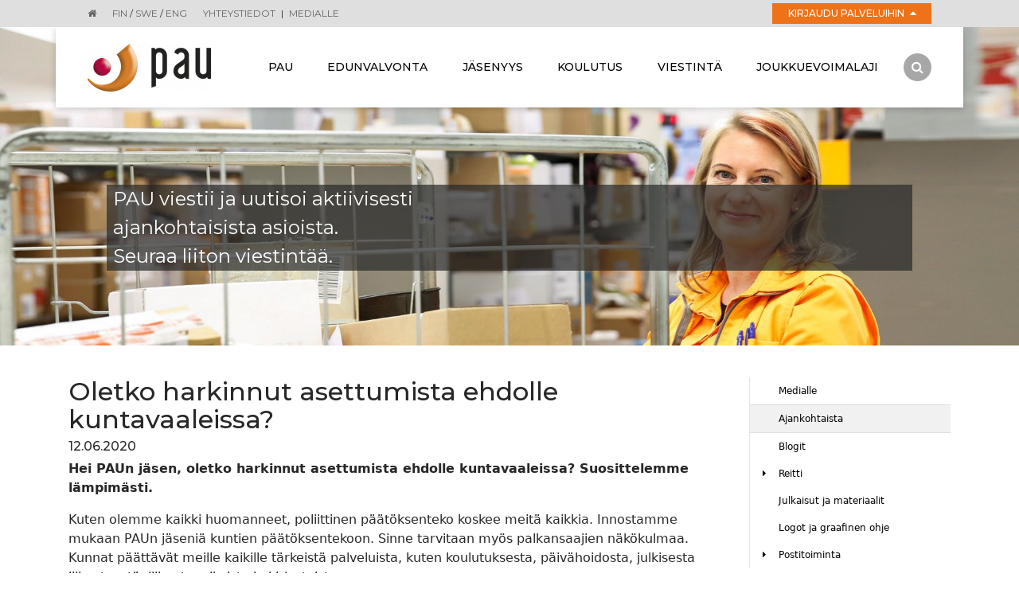

--- FILE ---
content_type: text/html; charset=UTF-8
request_url: https://www.pau.fi/viestinta/ajankohtaista/oletko-harkinnut-asettumista-ehdolle-kuntavaaleissa.html
body_size: 6060
content:
<!doctype html>
<html lang="fi">
	<head>
		<meta charset="utf-8">
		<meta name="viewport" content="width=device-width, initial-scale=1, shrink-to-fit=no">
		
		<link rel="stylesheet" href="https://www.pau.fi/media/layout/live/css/main.css">

		<script defer src="https://www.pau.fi/media/layout/live/js/main.js"></script>


		<title>Oletko harkinnut asettumista ehdolle kuntavaaleissa?</title>            
		<meta name="description" content="Hei PAUn jäsen, oletko harkinnut asettumista ehdolle kuntavaaleissa? Suosittelemme lämpimästi.">

						<meta property="og:title" content="Oletko harkinnut asettumista ehdolle kuntavaaleissa?" />
<meta property="og:type" content="article" />
<meta property="og:url" content="https://www.pau.fi/viestinta/ajankohtaista/oletko-harkinnut-asettumista-ehdolle-kuntavaaleissa.html" />

<meta property="og:image" content="https://www.pau.fi



" />


<meta property="og:description" content="Hei PAUn jäsen, oletko harkinnut asettumista ehdolle kuntavaaleissa? Suosittelemme lämpimästi."/>


<meta name="twitter:card" content="summary">
<meta name="twitter:site" content="@PAU_liitto">
<meta name="twitter:creator" content="@PAU_liitto">
<meta name="twitter:title" content="Oletko harkinnut asettumista ehdolle kuntavaaleissa?">

<meta name="twitter:description" content="Hei PAUn jäsen, oletko harkinnut asettumista ehdolle kuntavaaleissa? Suosittelemme lämpimästi.">

<meta name="twitter:url" content="https://www.pau.fi/viestinta/ajankohtaista/oletko-harkinnut-asettumista-ehdolle-kuntavaaleissa.html">
<meta name="twitter:domain" content="https://www.pau.fi">

<meta property="twitter:image" content="https://www.pau.fi



" />

						
		<meta http-equiv="Content-Type" content="text/html; charset=UTF-8" />
<link rel="alternate" type="application/rss+xml" title="Oletko harkinnut asettumista ehdolle kuntavaaleissa?" href="https://www.pau.fi/viestinta/ajankohtaista/oletko-harkinnut-asettumista-ehdolle-kuntavaaleissa.rss" />
<link rel="alternate" type="application/atom+xml" title="Oletko harkinnut asettumista ehdolle kuntavaaleissa?" href="https://www.pau.fi/viestinta/ajankohtaista/oletko-harkinnut-asettumista-ehdolle-kuntavaaleissa.atom" />
<link rel="canonical" href="https://www.pau.fi/viestinta/ajankohtaista/oletko-harkinnut-asettumista-ehdolle-kuntavaaleissa.html" />
<link rel="alternate" href="https://www.pau.fi/viestinta/ajankohtaista/oletko-harkinnut-asettumista-ehdolle-kuntavaaleissa.html" hreflang="fi">
<link rel="alternate" href="https://www.pau.fi/viestinta/ajankohtaista/oletko-harkinnut-asettumista-ehdolle-kuntavaaleissa.html" hreflang="x-default">

		<meta name="google-site-verification" content="WhbVJC23bwtR6BLZfP2vm9omQvSa0utqVv0bMRD0Kno" />

	</head>

<body>
		<div class="sticky-footer">
		<div class="bg-grey pos-relative z-10">
	<div class="container px-3 px-sm-5">
		<div class="font-monts text-center text-lg-left">
			<div class="py-2 mr-3 d-inline-block font-size-xs">
				<a class="text-grey" href="/"><i class="fa fa-home" aria-hidden="true"></i></a>
			</div>
			<div class="py-2 mr-3 d-inline-block font-size-xs">
								<span class="text-grey">FIN</span> /
												<a class="text-grey" href="https://www.pau.fi/sv">SWE</a> /
												<a class="text-grey" href="https://www.pau.fi/en">ENG</a>
							</div>
			<div class="py-2 mr-3 d-inline-block font-size-xs">
				<a class="text-grey text-uppercase" href="https://www.pau.fi/pau/yhteystiedot.html">Yhteystiedot</a>
				<span class="px-1">|</span>
				<a class="text-grey text-uppercase" href="https://www.pau.fi/viestinta/medialle.html">Medialle</a>
			</div>
												<div class="pos-relative d-lg-inline-block float-lg-right minw-200p">
	<a href="#loginbtn" class="col-12 col-lg-auto mt-1 mb-2 my-lg-1 py-1 px-3 w-100 text-center d-inline-block font-size-xs font-weight-medium text-uppercase bg-primary text-white link-hover-white login-drop collapsed" data-toggle="collapse">
		Kirjaudu palveluihin
		<i class="pl-1 fa fa-caret-up font-size-sm" aria-hidden="true"></i>
		<i class="pl-1 fa fa-caret-down font-size-sm" aria-hidden="true"></i>
	</a>
	<div class="neg-mt-2 neg-mt-lg-1 w-100 collapse logbox-shadow bg-white pos-absolute-top-100" id="loginbtn">
		<div class="p-3">
			<div class="font-size-sm font-weight-medium">
				<div id="login-wrapper">
					<div class="card border-0">
						<a class="text-black text-uppercase" href="https://tunnistus.avoine.fi/sso-login/?service=pau-jasensivut&return=https://www.pau.fi/pau.html">Jäsensivut</a>
						
								<form action="https://www.pau.fi/pau.html" method="post" class="login" id="login618">
								 
								
								</form>
							
					</div>
					<div class="card border-0">
						<a class="text-black text-uppercase" href="https://easiointi.pau.fi/">Jäsenpalvelut</a>
					</div>
				</div>
			</div>
			<hr class="primary">
			<div class="font-size-xs">
				<div><a class="text-black" href="https://www.pau.fi/jasenyys/sahkoinen-jasenpalvelu.html">Ohjeita kirjautumiseen</a></div>
				<div><a class="text-black" href="https://www.pau.fi/jasenyys/sahkoinen-jasenpalvelu/ongelmia-kirjautumisessa.html">Ongelmia kirjautumisessa?</a></div>
			</div>
		</div>
	</div>
</div>

<script type="text/javascript">
function loginFocus618() { var form = document.getElementById("login618"); if (!form) return false; var inputs = form.getElementsByTagName("input"); if (0 == inputs.length) return false; for (var i = 0, l = inputs.length; i < l; i++) { if (inputs[i].name == "username") { inputs[i].focus(); return true; } } return false; }
document.addEventListener("DOMContentLoaded", loginFocus618);
</script>
									</div>
	</div>
</div>
<div class="container px-0">
	<nav class="navbar navbar-toggleable-md navbar-light bg-white py-2 px-3 px-sm-4 px-xl-5 py-lg-0 w-100">
		<div class="pos-relative">
			<button class="px-0 navbar-toggler navbar-toggler-right collapsed center-y" type="button" data-toggle="collapse" data-target="#navbarCollapse" aria-controls="navbarCollapse" aria-expanded="false" aria-label="Toggle navigation">
				<span class="nav-btn-line top-line"></span>
				<span class="nav-btn-line middle-line"></span>
				<span class="mb-0 nav-btn-line bottom-line"></span>
			</button>	
			<a class="navbar-brand mr-5 mr-lg-4 mr-xl-5" href="https://www.pau.fi/pau.html">
															<img src="https://www.pau.fi/media/layout/img/cache/pau-logo-200x60.png">												</a>
		</div>
		<div class="collapse navbar-collapse pl-lg-3 bg-white" id="navbarCollapse">
																		
<ul class="navbar-nav bg-white mr-auto w-100 d-flex justify-content-between text-center">

	
	<li class="nav-item pos-relative font-monts hidden-md-down">	
	
		
		<a target="_top" class="px-2 px-xl-3 py-2 py-lg-5 link-hover-black text-uppercase font-weight-medium font-size-sm content-none nav-link" href="https://www.pau.fi/pau.html">
		
			Pau
		
		</a>
		
		
		<div class="mt-0 dropdown-menu d-lg-block text-center text-lg-left border-0 rounded-0" aria-labelledby="dropdown1">
			
	
		<a target="_top" class="px-2 px-xl-3 link-hover-black nav-link dropdown-item font-size-sm white-space-normal white-space-lg-nowrap" href="https://www.pau.fi/pau/paun-xviii-talvipaivat.html">PAUn XVIII Talvipäivät</a>

	
		<a target="_top" class="px-2 px-xl-3 link-hover-black nav-link dropdown-item font-size-sm white-space-normal white-space-lg-nowrap" href="https://www.pau.fi/pau/yleista.html">Yleistä</a>

	
		<a target="_top" class="px-2 px-xl-3 link-hover-black nav-link dropdown-item font-size-sm white-space-normal white-space-lg-nowrap" href="https://www.pau.fi/pau/yhteystiedot.html">Yhteystiedot</a>

	
		<a target="_top" class="px-2 px-xl-3 link-hover-black nav-link dropdown-item font-size-sm white-space-normal white-space-lg-nowrap" href="https://www.pau.fi/pau/hallinto.html">Hallinto</a>

	
		<a target="_top" class="px-2 px-xl-3 link-hover-black nav-link dropdown-item font-size-sm white-space-normal white-space-lg-nowrap" href="https://www.pau.fi/pau/ammattiosastot.html">Ammattiosastot</a>

	
		<a target="_top" class="px-2 px-xl-3 link-hover-black nav-link dropdown-item font-size-sm white-space-normal white-space-lg-nowrap" href="https://www.pau.fi/pau/laskutustiedot.html">Laskutustiedot</a>

	
		<a target="_top" class="px-2 px-xl-3 link-hover-black nav-link dropdown-item font-size-sm white-space-normal white-space-lg-nowrap" href="https://www.pau.fi/pau/saannot.html">Säännöt</a>

	
		<a target="_top" class="px-2 px-xl-3 link-hover-black nav-link dropdown-item font-size-sm white-space-normal white-space-lg-nowrap" href="https://www.pau.fi/pau/historia.html">Historia</a>

	
		<a target="_top" class="px-2 px-xl-3 link-hover-black nav-link dropdown-item font-size-sm white-space-normal white-space-lg-nowrap" href="https://www.pau.fi/pau/rekisteri-ja-tietosuojaseloste.html">Rekisteri- ja tietosuojaseloste</a>

		</div>
		
		
	</li>
	
	
	
	<li class="nav-item pos-relative font-monts hidden-lg-up">	
	
		
		<a target="_top" class="px-2 px-xl-3 py-2 py-lg-5 link-hover-black text-uppercase font-weight-medium font-size-sm content-none nav-link" href="https://www.pau.fi/pau.html">
		
			Pau
		
		</a>
		<a class="pl-3 pr-2 px-xl-3 py-2 py-lg-5 h-37p dropdown-toggle content-none bg-white link-hover-black text-primary pos-absolute-top-right nav-link" href="#navbarCollapse1" data-toggle="collapse">
			<i class="fa fa-plus font-size-lg d-inline-block" aria-hidden="true"></i>
			<i class="fa fa-minus font-size-lg d-none" aria-hidden="true"></i>
		</a>
		
		
		<div class="mt-0 js-navbar-submenu-collapse text-center text-lg-left border-0 rounded-0 collapse" aria-labelledby="dropdown1" id="navbarCollapse1">
			<div class="py-2">
				
	
		<a target="_top" class="px-2 px-xl-3 link-hover-black nav-link dropdown-item font-size-sm white-space-normal white-space-lg-nowrap" href="https://www.pau.fi/pau/paun-xviii-talvipaivat.html">PAUn XVIII Talvipäivät</a>

	
		<a target="_top" class="px-2 px-xl-3 link-hover-black nav-link dropdown-item font-size-sm white-space-normal white-space-lg-nowrap" href="https://www.pau.fi/pau/yleista.html">Yleistä</a>

	
		<a target="_top" class="px-2 px-xl-3 link-hover-black nav-link dropdown-item font-size-sm white-space-normal white-space-lg-nowrap" href="https://www.pau.fi/pau/yhteystiedot.html">Yhteystiedot</a>

	
		<a target="_top" class="px-2 px-xl-3 link-hover-black nav-link dropdown-item font-size-sm white-space-normal white-space-lg-nowrap" href="https://www.pau.fi/pau/hallinto.html">Hallinto</a>

	
		<a target="_top" class="px-2 px-xl-3 link-hover-black nav-link dropdown-item font-size-sm white-space-normal white-space-lg-nowrap" href="https://www.pau.fi/pau/ammattiosastot.html">Ammattiosastot</a>

	
		<a target="_top" class="px-2 px-xl-3 link-hover-black nav-link dropdown-item font-size-sm white-space-normal white-space-lg-nowrap" href="https://www.pau.fi/pau/laskutustiedot.html">Laskutustiedot</a>

	
		<a target="_top" class="px-2 px-xl-3 link-hover-black nav-link dropdown-item font-size-sm white-space-normal white-space-lg-nowrap" href="https://www.pau.fi/pau/saannot.html">Säännöt</a>

	
		<a target="_top" class="px-2 px-xl-3 link-hover-black nav-link dropdown-item font-size-sm white-space-normal white-space-lg-nowrap" href="https://www.pau.fi/pau/historia.html">Historia</a>

	
		<a target="_top" class="px-2 px-xl-3 link-hover-black nav-link dropdown-item font-size-sm white-space-normal white-space-lg-nowrap" href="https://www.pau.fi/pau/rekisteri-ja-tietosuojaseloste.html">Rekisteri- ja tietosuojaseloste</a>

			</div>
		</div>
		
		
	</li>
	

	
	<li class="nav-item pos-relative font-monts hidden-md-down">	
	
		
		<a target="_top" class="px-2 px-xl-3 py-2 py-lg-5 link-hover-black text-uppercase font-weight-medium font-size-sm content-none nav-link" href="https://www.pau.fi/edunvalvonta.html">
		
			Edunvalvonta
		
		</a>
		
		
		<div class="mt-0 dropdown-menu d-lg-block text-center text-lg-left border-0 rounded-0" aria-labelledby="dropdown2">
			
	
		<a target="_top" class="px-2 px-xl-3 link-hover-black nav-link dropdown-item font-size-sm white-space-normal white-space-lg-nowrap" href="https://www.pau.fi/edunvalvonta/muutosneuvottelut.html">Muutosneuvottelut</a>

	
		<a target="_top" class="px-2 px-xl-3 link-hover-black nav-link dropdown-item font-size-sm white-space-normal white-space-lg-nowrap" href="https://www.pau.fi/edunvalvonta/pasilan-pok-muutosneuvottelut.html">Pasilan POK muutosneuvottelut</a>

	
		<a target="_top" class="px-2 px-xl-3 link-hover-black nav-link dropdown-item font-size-sm white-space-normal white-space-lg-nowrap" href="https://www.pau.fi/edunvalvonta/irtisanotun-oikeudet-ja-velvollisuudet.html">Irtisanotun oikeudet ja velvollisuudet</a>

	
		<a target="_top" class="px-2 px-xl-3 link-hover-black nav-link dropdown-item font-size-sm white-space-normal white-space-lg-nowrap" href="https://www.pau.fi/edunvalvonta/ongelmia-tyopaikalla.html">Ongelmia työpaikalla?</a>

	
		<a target="_top" class="px-2 px-xl-3 link-hover-black nav-link dropdown-item font-size-sm white-space-normal white-space-lg-nowrap" href="https://www.pau.fi/edunvalvonta/tyoehtosopimukset.html">Työehtosopimukset</a>

	
		<a target="_top" class="px-2 px-xl-3 link-hover-black nav-link dropdown-item font-size-sm white-space-normal white-space-lg-nowrap" href="https://www.pau.fi/edunvalvonta/luottamusmiestoiminta.html">Luottamusmiestoiminta</a>

	
		<a target="_top" class="px-2 px-xl-3 link-hover-black nav-link dropdown-item font-size-sm white-space-normal white-space-lg-nowrap" href="https://www.pau.fi/edunvalvonta/paaluottamusmiehet.html">Pääluottamusmiehet</a>

	
		<a target="_top" class="px-2 px-xl-3 link-hover-black nav-link dropdown-item font-size-sm white-space-normal white-space-lg-nowrap" href="https://www.pau.fi/edunvalvonta/tyosuojeluvaltuutetut.html">Työsuojeluvaltuutetut</a>

	
		<a target="_top" class="px-2 px-xl-3 link-hover-black nav-link dropdown-item font-size-sm white-space-normal white-space-lg-nowrap" href="https://www.pau.fi/edunvalvonta/ryhmahenkivakuutus.html">Ryhmähenkivakuutus</a>

	
		<a target="_top" class="px-2 px-xl-3 link-hover-black nav-link dropdown-item font-size-sm white-space-normal white-space-lg-nowrap" href="https://www.pau.fi/edunvalvonta/tyohyvinvointisaatio.html">Työhyvinvointisäätiö</a>

	
		<a target="_top" class="px-2 px-xl-3 link-hover-black nav-link dropdown-item font-size-sm white-space-normal white-space-lg-nowrap" href="https://www.pau.fi/edunvalvonta/kansainvalisyys.html">Kansainvälisyys</a>

		</div>
		
		
	</li>
	
	
	
	<li class="nav-item pos-relative font-monts hidden-lg-up">	
	
		
		<a target="_top" class="px-2 px-xl-3 py-2 py-lg-5 link-hover-black text-uppercase font-weight-medium font-size-sm content-none nav-link" href="https://www.pau.fi/edunvalvonta.html">
		
			Edunvalvonta
		
		</a>
		<a class="pl-3 pr-2 px-xl-3 py-2 py-lg-5 h-37p dropdown-toggle content-none bg-white link-hover-black text-primary pos-absolute-top-right nav-link" href="#navbarCollapse2" data-toggle="collapse">
			<i class="fa fa-plus font-size-lg d-inline-block" aria-hidden="true"></i>
			<i class="fa fa-minus font-size-lg d-none" aria-hidden="true"></i>
		</a>
		
		
		<div class="mt-0 js-navbar-submenu-collapse text-center text-lg-left border-0 rounded-0 collapse" aria-labelledby="dropdown2" id="navbarCollapse2">
			<div class="py-2">
				
	
		<a target="_top" class="px-2 px-xl-3 link-hover-black nav-link dropdown-item font-size-sm white-space-normal white-space-lg-nowrap" href="https://www.pau.fi/edunvalvonta/muutosneuvottelut.html">Muutosneuvottelut</a>

	
		<a target="_top" class="px-2 px-xl-3 link-hover-black nav-link dropdown-item font-size-sm white-space-normal white-space-lg-nowrap" href="https://www.pau.fi/edunvalvonta/pasilan-pok-muutosneuvottelut.html">Pasilan POK muutosneuvottelut</a>

	
		<a target="_top" class="px-2 px-xl-3 link-hover-black nav-link dropdown-item font-size-sm white-space-normal white-space-lg-nowrap" href="https://www.pau.fi/edunvalvonta/irtisanotun-oikeudet-ja-velvollisuudet.html">Irtisanotun oikeudet ja velvollisuudet</a>

	
		<a target="_top" class="px-2 px-xl-3 link-hover-black nav-link dropdown-item font-size-sm white-space-normal white-space-lg-nowrap" href="https://www.pau.fi/edunvalvonta/ongelmia-tyopaikalla.html">Ongelmia työpaikalla?</a>

	
		<a target="_top" class="px-2 px-xl-3 link-hover-black nav-link dropdown-item font-size-sm white-space-normal white-space-lg-nowrap" href="https://www.pau.fi/edunvalvonta/tyoehtosopimukset.html">Työehtosopimukset</a>

	
		<a target="_top" class="px-2 px-xl-3 link-hover-black nav-link dropdown-item font-size-sm white-space-normal white-space-lg-nowrap" href="https://www.pau.fi/edunvalvonta/luottamusmiestoiminta.html">Luottamusmiestoiminta</a>

	
		<a target="_top" class="px-2 px-xl-3 link-hover-black nav-link dropdown-item font-size-sm white-space-normal white-space-lg-nowrap" href="https://www.pau.fi/edunvalvonta/paaluottamusmiehet.html">Pääluottamusmiehet</a>

	
		<a target="_top" class="px-2 px-xl-3 link-hover-black nav-link dropdown-item font-size-sm white-space-normal white-space-lg-nowrap" href="https://www.pau.fi/edunvalvonta/tyosuojeluvaltuutetut.html">Työsuojeluvaltuutetut</a>

	
		<a target="_top" class="px-2 px-xl-3 link-hover-black nav-link dropdown-item font-size-sm white-space-normal white-space-lg-nowrap" href="https://www.pau.fi/edunvalvonta/ryhmahenkivakuutus.html">Ryhmähenkivakuutus</a>

	
		<a target="_top" class="px-2 px-xl-3 link-hover-black nav-link dropdown-item font-size-sm white-space-normal white-space-lg-nowrap" href="https://www.pau.fi/edunvalvonta/tyohyvinvointisaatio.html">Työhyvinvointisäätiö</a>

	
		<a target="_top" class="px-2 px-xl-3 link-hover-black nav-link dropdown-item font-size-sm white-space-normal white-space-lg-nowrap" href="https://www.pau.fi/edunvalvonta/kansainvalisyys.html">Kansainvälisyys</a>

			</div>
		</div>
		
		
	</li>
	

	
	<li class="nav-item pos-relative font-monts hidden-md-down">	
	
		
		<a target="_top" class="px-2 px-xl-3 py-2 py-lg-5 link-hover-black text-uppercase font-weight-medium font-size-sm content-none nav-link" href="https://www.pau.fi/jasenyys.html">
		
			Jäsenyys
		
		</a>
		
		
		<div class="mt-0 dropdown-menu d-lg-block text-center text-lg-left border-0 rounded-0" aria-labelledby="dropdown3">
			
	
		<a target="_top" class="px-2 px-xl-3 link-hover-black nav-link dropdown-item font-size-sm white-space-normal white-space-lg-nowrap" href="https://www.pau.fi/jasenyys/suosittele-jasenyytta-saat-20-euron-lahjakortin.html">Suosittele jäsenyyttä-saat 20 euron lahjakortin</a>

	
		<a target="_top" class="px-2 px-xl-3 link-hover-black nav-link dropdown-item font-size-sm white-space-normal white-space-lg-nowrap" href="https://www.pau.fi/jasenyys/liity-jaseneksi.html">Liity jäseneksi</a>

	
		<a target="_top" class="px-2 px-xl-3 link-hover-black nav-link dropdown-item font-size-sm white-space-normal white-space-lg-nowrap" href="https://www.pau.fi/jasenyys/miksi-liittya.html">Miksi liittyä</a>

	
		<a target="_top" class="px-2 px-xl-3 link-hover-black nav-link dropdown-item font-size-sm white-space-normal white-space-lg-nowrap" href="https://www.pau.fi/jasenyys/jasenedut.html">Jäsenedut</a>

	
		<a target="_top" class="px-2 px-xl-3 link-hover-black nav-link dropdown-item font-size-sm white-space-normal white-space-lg-nowrap" href="https://www.pau.fi/jasenyys/jasenkortti.html">Jäsenkortti</a>

	
		<a target="_top" class="px-2 px-xl-3 link-hover-black nav-link dropdown-item font-size-sm white-space-normal white-space-lg-nowrap" href="https://www.pau.fi/jasenyys/jasenmaksut.html">Jäsenmaksut</a>

	
		<a target="_top" class="px-2 px-xl-3 link-hover-black nav-link dropdown-item font-size-sm white-space-normal white-space-lg-nowrap" href="https://www.pau.fi/jasenyys/itsetilittava-jasen.html">Itsetilittävä jäsen</a>

	
		<a target="_top" class="px-2 px-xl-3 link-hover-black nav-link dropdown-item font-size-sm white-space-normal white-space-lg-nowrap" href="https://www.pau.fi/jasenyys/rajoitetut-jasenoikeudet.html">Rajoitetut jäsenoikeudet</a>

	
		<a target="_top" class="px-2 px-xl-3 link-hover-black nav-link dropdown-item font-size-sm white-space-normal white-space-lg-nowrap" href="https://www.pau.fi/jasenyys/jasenmaksuvapautus.html">Jäsenmaksuvapautus</a>

	
		<a target="_top" class="px-2 px-xl-3 link-hover-black nav-link dropdown-item font-size-sm white-space-normal white-space-lg-nowrap" href="https://www.pau.fi/jasenyys/sahkoinen-jasenpalvelu.html">Sähköinen jäsenpalvelu</a>

	
		<a target="_top" class="px-2 px-xl-3 link-hover-black nav-link dropdown-item font-size-sm white-space-normal white-space-lg-nowrap" href="https://www.pau.fi/jasenyys/tapahtumat.html">Tapahtumat</a>

	
		<a target="_top" class="px-2 px-xl-3 link-hover-black nav-link dropdown-item font-size-sm white-space-normal white-space-lg-nowrap" href="https://www.pau.fi/jasenyys/muista-ilmoittaa-jasenmuutoksista.html">Muista ilmoittaa jäsenmuutoksista</a>

	
		<a target="_top" class="px-2 px-xl-3 link-hover-black nav-link dropdown-item font-size-sm white-space-normal white-space-lg-nowrap" href="https://www.pau.fi/jasenyys/osastojen-mokit.html">Osastojen mökit</a>

		</div>
		
		
	</li>
	
	
	
	<li class="nav-item pos-relative font-monts hidden-lg-up">	
	
		
		<a target="_top" class="px-2 px-xl-3 py-2 py-lg-5 link-hover-black text-uppercase font-weight-medium font-size-sm content-none nav-link" href="https://www.pau.fi/jasenyys.html">
		
			Jäsenyys
		
		</a>
		<a class="pl-3 pr-2 px-xl-3 py-2 py-lg-5 h-37p dropdown-toggle content-none bg-white link-hover-black text-primary pos-absolute-top-right nav-link" href="#navbarCollapse3" data-toggle="collapse">
			<i class="fa fa-plus font-size-lg d-inline-block" aria-hidden="true"></i>
			<i class="fa fa-minus font-size-lg d-none" aria-hidden="true"></i>
		</a>
		
		
		<div class="mt-0 js-navbar-submenu-collapse text-center text-lg-left border-0 rounded-0 collapse" aria-labelledby="dropdown3" id="navbarCollapse3">
			<div class="py-2">
				
	
		<a target="_top" class="px-2 px-xl-3 link-hover-black nav-link dropdown-item font-size-sm white-space-normal white-space-lg-nowrap" href="https://www.pau.fi/jasenyys/suosittele-jasenyytta-saat-20-euron-lahjakortin.html">Suosittele jäsenyyttä-saat 20 euron lahjakortin</a>

	
		<a target="_top" class="px-2 px-xl-3 link-hover-black nav-link dropdown-item font-size-sm white-space-normal white-space-lg-nowrap" href="https://www.pau.fi/jasenyys/liity-jaseneksi.html">Liity jäseneksi</a>

	
		<a target="_top" class="px-2 px-xl-3 link-hover-black nav-link dropdown-item font-size-sm white-space-normal white-space-lg-nowrap" href="https://www.pau.fi/jasenyys/miksi-liittya.html">Miksi liittyä</a>

	
		<a target="_top" class="px-2 px-xl-3 link-hover-black nav-link dropdown-item font-size-sm white-space-normal white-space-lg-nowrap" href="https://www.pau.fi/jasenyys/jasenedut.html">Jäsenedut</a>

	
		<a target="_top" class="px-2 px-xl-3 link-hover-black nav-link dropdown-item font-size-sm white-space-normal white-space-lg-nowrap" href="https://www.pau.fi/jasenyys/jasenkortti.html">Jäsenkortti</a>

	
		<a target="_top" class="px-2 px-xl-3 link-hover-black nav-link dropdown-item font-size-sm white-space-normal white-space-lg-nowrap" href="https://www.pau.fi/jasenyys/jasenmaksut.html">Jäsenmaksut</a>

	
		<a target="_top" class="px-2 px-xl-3 link-hover-black nav-link dropdown-item font-size-sm white-space-normal white-space-lg-nowrap" href="https://www.pau.fi/jasenyys/itsetilittava-jasen.html">Itsetilittävä jäsen</a>

	
		<a target="_top" class="px-2 px-xl-3 link-hover-black nav-link dropdown-item font-size-sm white-space-normal white-space-lg-nowrap" href="https://www.pau.fi/jasenyys/rajoitetut-jasenoikeudet.html">Rajoitetut jäsenoikeudet</a>

	
		<a target="_top" class="px-2 px-xl-3 link-hover-black nav-link dropdown-item font-size-sm white-space-normal white-space-lg-nowrap" href="https://www.pau.fi/jasenyys/jasenmaksuvapautus.html">Jäsenmaksuvapautus</a>

	
		<a target="_top" class="px-2 px-xl-3 link-hover-black nav-link dropdown-item font-size-sm white-space-normal white-space-lg-nowrap" href="https://www.pau.fi/jasenyys/sahkoinen-jasenpalvelu.html">Sähköinen jäsenpalvelu</a>

	
		<a target="_top" class="px-2 px-xl-3 link-hover-black nav-link dropdown-item font-size-sm white-space-normal white-space-lg-nowrap" href="https://www.pau.fi/jasenyys/tapahtumat.html">Tapahtumat</a>

	
		<a target="_top" class="px-2 px-xl-3 link-hover-black nav-link dropdown-item font-size-sm white-space-normal white-space-lg-nowrap" href="https://www.pau.fi/jasenyys/muista-ilmoittaa-jasenmuutoksista.html">Muista ilmoittaa jäsenmuutoksista</a>

	
		<a target="_top" class="px-2 px-xl-3 link-hover-black nav-link dropdown-item font-size-sm white-space-normal white-space-lg-nowrap" href="https://www.pau.fi/jasenyys/osastojen-mokit.html">Osastojen mökit</a>

			</div>
		</div>
		
		
	</li>
	

	
	<li class="nav-item pos-relative font-monts hidden-md-down">	
	
		
		<a target="_top" class="px-2 px-xl-3 py-2 py-lg-5 link-hover-black text-uppercase font-weight-medium font-size-sm content-none nav-link" href="https://www.pau.fi/koulutus.html">
		
			Koulutus
		
		</a>
		
		
		<div class="mt-0 dropdown-menu d-lg-block text-center text-lg-left border-0 rounded-0" aria-labelledby="dropdown4">
			
	
		<a target="_top" class="px-2 px-xl-3 link-hover-black nav-link dropdown-item font-size-sm white-space-normal white-space-lg-nowrap" href="https://www.pau.fi/koulutus/paun-jarjestokoulutus.html">PAUn järjestökoulutus</a>

	
		<a target="_top" class="px-2 px-xl-3 link-hover-black nav-link dropdown-item font-size-sm white-space-normal white-space-lg-nowrap" href="https://www.pau.fi/koulutus/kiljavan-opiston-jarjestokoulutus.html">Kiljavan opiston järjestökoulutus</a>

	
		<a target="_top" class="px-2 px-xl-3 link-hover-black nav-link dropdown-item font-size-sm white-space-normal white-space-lg-nowrap" href="https://www.pau.fi/koulutus/paun-sopimuskoulutus.html">PAUn sopimuskoulutus</a>

	
		<a target="_top" class="px-2 px-xl-3 link-hover-black nav-link dropdown-item font-size-sm white-space-normal white-space-lg-nowrap" href="https://www.pau.fi/koulutus/kiljavan-opiston-sopimuskoulutus.html">Kiljavan opiston sopimuskoulutus</a>

	
		<a target="_top" class="px-2 px-xl-3 link-hover-black nav-link dropdown-item font-size-sm white-space-normal white-space-lg-nowrap" href="https://www.pau.fi/koulutus/edunvalvojien-koulutuspaivat.html">Edunvalvojien koulutuspäivät</a>

	
		<a target="_top" class="px-2 px-xl-3 link-hover-black nav-link dropdown-item font-size-sm white-space-normal white-space-lg-nowrap" href="https://www.pau.fi/koulutus/usein-kysyttya.html">Usein kysyttyä</a>

	
		<a target="_top" class="px-2 px-xl-3 link-hover-black nav-link dropdown-item font-size-sm white-space-normal white-space-lg-nowrap" href="https://www.pau.fi/koulutus/nain-perut-ilmoittautumisesi.html">Näin perut ilmoittautumisesi</a>

	
		<a target="_top" class="px-2 px-xl-3 link-hover-black nav-link dropdown-item font-size-sm white-space-normal white-space-lg-nowrap" href="https://www.pau.fi/koulutus/matkalaskulomake.html">Matkalaskulomake</a>

		</div>
		
		
	</li>
	
	
	
	<li class="nav-item pos-relative font-monts hidden-lg-up">	
	
		
		<a target="_top" class="px-2 px-xl-3 py-2 py-lg-5 link-hover-black text-uppercase font-weight-medium font-size-sm content-none nav-link" href="https://www.pau.fi/koulutus.html">
		
			Koulutus
		
		</a>
		<a class="pl-3 pr-2 px-xl-3 py-2 py-lg-5 h-37p dropdown-toggle content-none bg-white link-hover-black text-primary pos-absolute-top-right nav-link" href="#navbarCollapse4" data-toggle="collapse">
			<i class="fa fa-plus font-size-lg d-inline-block" aria-hidden="true"></i>
			<i class="fa fa-minus font-size-lg d-none" aria-hidden="true"></i>
		</a>
		
		
		<div class="mt-0 js-navbar-submenu-collapse text-center text-lg-left border-0 rounded-0 collapse" aria-labelledby="dropdown4" id="navbarCollapse4">
			<div class="py-2">
				
	
		<a target="_top" class="px-2 px-xl-3 link-hover-black nav-link dropdown-item font-size-sm white-space-normal white-space-lg-nowrap" href="https://www.pau.fi/koulutus/paun-jarjestokoulutus.html">PAUn järjestökoulutus</a>

	
		<a target="_top" class="px-2 px-xl-3 link-hover-black nav-link dropdown-item font-size-sm white-space-normal white-space-lg-nowrap" href="https://www.pau.fi/koulutus/kiljavan-opiston-jarjestokoulutus.html">Kiljavan opiston järjestökoulutus</a>

	
		<a target="_top" class="px-2 px-xl-3 link-hover-black nav-link dropdown-item font-size-sm white-space-normal white-space-lg-nowrap" href="https://www.pau.fi/koulutus/paun-sopimuskoulutus.html">PAUn sopimuskoulutus</a>

	
		<a target="_top" class="px-2 px-xl-3 link-hover-black nav-link dropdown-item font-size-sm white-space-normal white-space-lg-nowrap" href="https://www.pau.fi/koulutus/kiljavan-opiston-sopimuskoulutus.html">Kiljavan opiston sopimuskoulutus</a>

	
		<a target="_top" class="px-2 px-xl-3 link-hover-black nav-link dropdown-item font-size-sm white-space-normal white-space-lg-nowrap" href="https://www.pau.fi/koulutus/edunvalvojien-koulutuspaivat.html">Edunvalvojien koulutuspäivät</a>

	
		<a target="_top" class="px-2 px-xl-3 link-hover-black nav-link dropdown-item font-size-sm white-space-normal white-space-lg-nowrap" href="https://www.pau.fi/koulutus/usein-kysyttya.html">Usein kysyttyä</a>

	
		<a target="_top" class="px-2 px-xl-3 link-hover-black nav-link dropdown-item font-size-sm white-space-normal white-space-lg-nowrap" href="https://www.pau.fi/koulutus/nain-perut-ilmoittautumisesi.html">Näin perut ilmoittautumisesi</a>

	
		<a target="_top" class="px-2 px-xl-3 link-hover-black nav-link dropdown-item font-size-sm white-space-normal white-space-lg-nowrap" href="https://www.pau.fi/koulutus/matkalaskulomake.html">Matkalaskulomake</a>

			</div>
		</div>
		
		
	</li>
	

	
	<li class="nav-item pos-relative font-monts hidden-md-down active-navlink">	
	
		
		<a target="_top" class="px-2 px-xl-3 py-2 py-lg-5 link-hover-black text-uppercase font-weight-medium font-size-sm content-none nav-link" href="https://www.pau.fi/viestinta.html">
		
			Viestintä
		
		</a>
		
		
		<div class="mt-0 dropdown-menu d-lg-block text-center text-lg-left border-0 rounded-0" aria-labelledby="dropdown5">
			
	
		<a target="_top" class="px-2 px-xl-3 link-hover-black nav-link dropdown-item font-size-sm white-space-normal white-space-lg-nowrap" href="https://www.pau.fi/viestinta/medialle.html">Medialle</a>

	
		<a target="_top" class="px-2 px-xl-3 link-hover-black nav-link dropdown-item font-size-sm white-space-normal white-space-lg-nowrap" href="https://www.pau.fi/viestinta/ajankohtaista.html">Ajankohtaista</a>

	
		<a target="_top" class="px-2 px-xl-3 link-hover-black nav-link dropdown-item font-size-sm white-space-normal white-space-lg-nowrap" href="https://www.pau.fi/viestinta/blogit.html">Blogit</a>

	
		<a target="_top" class="px-2 px-xl-3 link-hover-black nav-link dropdown-item font-size-sm white-space-normal white-space-lg-nowrap" href="https://www.pau.fi/viestinta/reitti.html">Reitti</a>

	
		<a target="_top" class="px-2 px-xl-3 link-hover-black nav-link dropdown-item font-size-sm white-space-normal white-space-lg-nowrap" href="https://www.pau.fi/viestinta/julkaisut-ja-materiaalit.html">Julkaisut ja materiaalit</a>

	
		<a target="_top" class="px-2 px-xl-3 link-hover-black nav-link dropdown-item font-size-sm white-space-normal white-space-lg-nowrap" href="https://www.pau.fi/viestinta/logot-ja-graafinen-ohje.html">Logot ja graafinen ohje</a>

	
		<a target="_top" class="px-2 px-xl-3 link-hover-black nav-link dropdown-item font-size-sm white-space-normal white-space-lg-nowrap" href="https://www.pau.fi/viestinta/postitoiminta.html">Postitoiminta</a>

		</div>
		
		
	</li>
	
	
	
	<li class="nav-item pos-relative font-monts hidden-lg-up active-navlink">	
	
		
		<a target="_top" class="px-2 px-xl-3 py-2 py-lg-5 link-hover-black text-uppercase font-weight-medium font-size-sm content-none nav-link" href="https://www.pau.fi/viestinta.html">
		
			Viestintä
		
		</a>
		<a class="pl-3 pr-2 px-xl-3 py-2 py-lg-5 h-37p dropdown-toggle content-none bg-white link-hover-black text-primary pos-absolute-top-right nav-link" href="#navbarCollapse5" data-toggle="collapse">
			<i class="fa fa-plus font-size-lg d-inline-block" aria-hidden="true"></i>
			<i class="fa fa-minus font-size-lg d-none" aria-hidden="true"></i>
		</a>
		
		
		<div class="mt-0 js-navbar-submenu-collapse text-center text-lg-left border-0 rounded-0 collapse" aria-labelledby="dropdown5" id="navbarCollapse5">
			<div class="py-2">
				
	
		<a target="_top" class="px-2 px-xl-3 link-hover-black nav-link dropdown-item font-size-sm white-space-normal white-space-lg-nowrap" href="https://www.pau.fi/viestinta/medialle.html">Medialle</a>

	
		<a target="_top" class="px-2 px-xl-3 link-hover-black nav-link dropdown-item font-size-sm white-space-normal white-space-lg-nowrap" href="https://www.pau.fi/viestinta/ajankohtaista.html">Ajankohtaista</a>

	
		<a target="_top" class="px-2 px-xl-3 link-hover-black nav-link dropdown-item font-size-sm white-space-normal white-space-lg-nowrap" href="https://www.pau.fi/viestinta/blogit.html">Blogit</a>

	
		<a target="_top" class="px-2 px-xl-3 link-hover-black nav-link dropdown-item font-size-sm white-space-normal white-space-lg-nowrap" href="https://www.pau.fi/viestinta/reitti.html">Reitti</a>

	
		<a target="_top" class="px-2 px-xl-3 link-hover-black nav-link dropdown-item font-size-sm white-space-normal white-space-lg-nowrap" href="https://www.pau.fi/viestinta/julkaisut-ja-materiaalit.html">Julkaisut ja materiaalit</a>

	
		<a target="_top" class="px-2 px-xl-3 link-hover-black nav-link dropdown-item font-size-sm white-space-normal white-space-lg-nowrap" href="https://www.pau.fi/viestinta/logot-ja-graafinen-ohje.html">Logot ja graafinen ohje</a>

	
		<a target="_top" class="px-2 px-xl-3 link-hover-black nav-link dropdown-item font-size-sm white-space-normal white-space-lg-nowrap" href="https://www.pau.fi/viestinta/postitoiminta.html">Postitoiminta</a>

			</div>
		</div>
		
		
	</li>
	

	
	<li class="nav-item text-uppercase font-weight-medium font-monts">
		<a target="_blank" class="px-2 px-xl-3 py-2 py-lg-5 text-uppercase font-weight-medium font-size-sm link-hover-black nav-link" href="https://www.pau.fi/joukkuevoimalaji.html">Joukkuevoimalaji</a>
	</li>
	

</ul>
															<div class="pl-3 flex-v-middle hidden-md-down">
				<a class="p-0 btn search rounded-circle pos-relative collapsed" data-toggle="collapse" href="#searchbar">
					<div class="text-white rounded-circle inline-block">
						<i class="fa fa-search search-icon-center-xy" aria-hidden="true"></i>
					</div>
				</a>
				<div class="search-form collapse" id="searchbar">
					<form action="https://www.pau.fi/hakutulokset.html" name="haku" method="get">
						<div class="d-inline-block align-top">
							<input class="py-2 mb-3 mb-lg-0 border-0 form-control search-input" type="search" name="q">
						</div>
						<div class="d-inline-block align-top">
							<button class="p-0 btn search rounded-0 pos-relative">
								<div class="text-white inline-block">
									<i class="fa fa-search center-xy" aria-hidden="true"></i>
								</div>
							</button>
						</div>
					</form>
				</div>
			</div>
			<div class="my-2 search-form hidden-lg-up" id="searchbar">
				<form action="https://www.pau.fi/hakutulokset.html" name="haku" method="get">
					<div class="d-table-cell w-100 align-top">
						<input class="py-2 mb-lg-0 border-0 form-control search-input" type="search" name="q">
					</div>
					<div class="d-table-cell align-top">
						<button class="p-0 ml-1 btn search rounded-0 pos-relative">
							<div class="text-white inline-block">
								<i class="fa fa-search center-xy" aria-hidden="true"></i>
							</div>
						</button>
					</div>
				</form>
			</div>
		</div>
	</nav>
</div>
		
		<!-- Hero -->
														<div class="mb-5">
						<div class="container-fluid px-0">

	
		
			
				<div class="w-100 bg-cover-center" style="background-image:url(/media/kuvat/paakuvat/cache/viestinta2-1920x600,c,q=85.jpg);">
			
		
	

	<div class="container">
		<div class="h-400p">
			<div class="px-lg-6 paragraph-px-2 hero-text-h pos-absolute-bottom flex-v-middle text-white font-size-lg font-size-lg-xl font-monts bg-p-transparent-fade paragraph-mb-0 text-decoration-hover-underline d-inline-table-p text-slide">
				<p>PAU viestii ja uutisoi&nbsp;aktiivisesti</p>

<p>ajankohtaisista asioista.</p>

<p>Seuraa liiton viestint&auml;&auml;.&nbsp;</p>
			</div>
		</div>
	</div>
</div></div>					</div>
									
		<div class="container">
			<div class="row">
				<div class="col-12 col-md-8 col-lg-9">
					<div class="mb-5">

<h2>Oletko harkinnut asettumista ehdolle kuntavaaleissa?</h2>



<h6>12.06.2020</h6>
<p><strong>Hei PAUn j&auml;sen, oletko harkinnut asettumista ehdolle kuntavaaleissa? Suosittelemme l&auml;mpim&auml;sti.</strong></p>

<p>Kuten olemme kaikki huomanneet, poliittinen p&auml;&auml;t&ouml;ksenteko koskee meit&auml; kaikkia. Innostamme mukaan PAUn j&auml;seni&auml; kuntien p&auml;&auml;t&ouml;ksentekoon. Sinne tarvitaan my&ouml;s palkansaajien n&auml;k&ouml;kulmaa. Kunnat p&auml;&auml;tt&auml;v&auml;t meille kaikille t&auml;rkeist&auml; palveluista, kuten koulutuksesta, p&auml;iv&auml;hoidosta, julkisesta liikenteest&auml;, liikuntapaikoista ja kirjastoista.</p>

<p>PAU tarjoaa viikonloppukoulutuksen ehdokkuudesta kiinnostuneille PAUn j&auml;senille viel&auml; vuoden 2020 puolella. Koulutuksessa k&auml;sitell&auml;&auml;n kunnallispoliittisia kysymyksi&auml;. Kurssille osallistuminen ei edellyt&auml; ehdokkaaksi asettumista, kaikki ehdokkuutta harkitsevat ovat tervetulleita.</p>

<p>Ilmoita kiinnostuksesi koulutus- ja j&auml;rjest&ouml;toimitsija Juha Jaatiselle, juha.jaatinen@pau.fi, 050 302 8466.</p>

<p>Kurssi j&auml;rjestet&auml;&auml;n, mik&auml;li kiinnostuneita ilmoittautuu riitt&auml;v&auml;sti. Kuntavaalit j&auml;rjestet&auml;&auml;n 21. huhtikuuta 2021.</p>
</div>					<div class="mb-5">
						<div class="d-inline-block font-italic font-size-sm">
							<a class="text-decoration-hover-underline" href="https://www.pau.fi/pau.html" target="_top">Etusivu</a><span class="px-2">></span>
						</div>
																					
	<div class="d-inline-block font-italic font-size-sm">
	
		<a class="text-decoration-hover-underline" href="https://www.pau.fi/viestinta.html">Viestintä</a><span class="px-2">></span>
	
	

	<div class="d-inline-block font-italic font-size-sm">
	
		Ajankohtaista
	
	
	</div>







	</div>

																			
												<br><br>
<!-- Go to www.addthis.com/dashboard to customize your tools -->
<script type="text/javascript" src="//s7.addthis.com/js/300/addthis_widget.js#pubid=ra-5b2227946ce02a72"></script>
<div class="addthis_inline_share_toolbox"></div>
											</div>
				</div>
				<div class="col-12 col-md-4 col-lg-3">
					<div class="vr-left full-border-sm">
						<div class="mb-5">
																								
<div class="font-size-xs">

<div class="side-nav-highlight pos-relative">
	<div class="side-nav-trigger d-flex flex-row align-items-center">
		<a class="py-2 pl-3 pr-2 d-inline-block text-black collapsed" href="https://www.pau.fi/viestinta/medialle.html">
			
			<span class="pr-1 no-drop">&nbsp;</span>
			
		</a>
		<a class="d-inline-block text-black" href="https://www.pau.fi/viestinta/medialle.html">
			Medialle
		</a>
	</div>
	
</div>

<div class="side-nav-highlight pos-relative force-highlight">
	<div class="side-nav-trigger d-flex flex-row align-items-center">
		<a class="py-2 pl-3 pr-2 d-inline-block text-black" href="https://www.pau.fi/viestinta/ajankohtaista.html">
			
			<span class="pr-1 no-drop">&nbsp;</span>
			
		</a>
		<a class="d-inline-block text-black" href="https://www.pau.fi/viestinta/ajankohtaista.html">
			Ajankohtaista
		</a>
	</div>
	
</div>

<div class="side-nav-highlight pos-relative">
	<div class="side-nav-trigger d-flex flex-row align-items-center">
		<a class="py-2 pl-3 pr-2 d-inline-block text-black collapsed" href="https://www.pau.fi/viestinta/blogit.html">
			
			<span class="pr-1 no-drop">&nbsp;</span>
			
		</a>
		<a class="d-inline-block text-black" href="https://www.pau.fi/viestinta/blogit.html">
			Blogit
		</a>
	</div>
	
</div>

<div class="side-nav-highlight pos-relative">
	<div class="side-nav-trigger d-flex flex-row align-items-center">
		<a class="py-2 pl-3 pr-2 d-inline-block text-black collapsed" data-toggle="collapse" href="#Subs4">
			
			<i class="fa fa-caret-right pr-1" aria-hidden="true"></i>
			<i class="fa fa-caret-down pr-1" aria-hidden="true"></i>
			
		</a>
		<a class="d-inline-block text-black" href="https://www.pau.fi/viestinta/reitti.html">
			Reitti
		</a>
	</div>
	
		<div class="pl-6 side-nav-dropdown collapse" id="Subs4">
<div class="pos-relative">
	
	
	<a class="py-2 d-inline-block text-black" href="https://www.pau.fi/viestinta/reitti/aikataulu.html">Aikataulu</a>
	
</div>

<div class="pos-relative">
	
	
	<a class="py-2 d-inline-block text-black" href="https://www.pau.fi/viestinta/reitti/osallistu-palautearvontaan.html">Osallistu palautearvontaan</a>
	
</div>
</div>
	
</div>

<div class="side-nav-highlight pos-relative">
	<div class="side-nav-trigger d-flex flex-row align-items-center">
		<a class="py-2 pl-3 pr-2 d-inline-block text-black collapsed" href="https://www.pau.fi/viestinta/julkaisut-ja-materiaalit.html">
			
			<span class="pr-1 no-drop">&nbsp;</span>
			
		</a>
		<a class="d-inline-block text-black" href="https://www.pau.fi/viestinta/julkaisut-ja-materiaalit.html">
			Julkaisut ja materiaalit
		</a>
	</div>
	
</div>

<div class="side-nav-highlight pos-relative">
	<div class="side-nav-trigger d-flex flex-row align-items-center">
		<a class="py-2 pl-3 pr-2 d-inline-block text-black collapsed" href="https://www.pau.fi/viestinta/logot-ja-graafinen-ohje.html">
			
			<span class="pr-1 no-drop">&nbsp;</span>
			
		</a>
		<a class="d-inline-block text-black" href="https://www.pau.fi/viestinta/logot-ja-graafinen-ohje.html">
			Logot ja graafinen ohje
		</a>
	</div>
	
</div>

<div class="side-nav-highlight pos-relative">
	<div class="side-nav-trigger d-flex flex-row align-items-center">
		<a class="py-2 pl-3 pr-2 d-inline-block text-black collapsed" data-toggle="collapse" href="#Subs7">
			
			<i class="fa fa-caret-right pr-1" aria-hidden="true"></i>
			<i class="fa fa-caret-down pr-1" aria-hidden="true"></i>
			
		</a>
		<a class="d-inline-block text-black" href="https://www.pau.fi/viestinta/postitoiminta.html">
			Postitoiminta
		</a>
	</div>
	
		<div class="pl-6 side-nav-dropdown collapse" id="Subs7">
<div class="pos-relative">
	
	
	<a class="py-2 d-inline-block text-black" href="https://www.pau.fi/viestinta/postitoiminta/postilaki.html">Postilaki</a>
	
</div>

<div class="pos-relative">
	
	
	<a class="py-2 d-inline-block text-black" href="https://www.pau.fi/viestinta/postitoiminta/postidirektiivi.html">Postidirektiivi</a>
	
</div>

<div class="pos-relative">
	
	
	<a class="py-2 d-inline-block text-black" href="https://www.pau.fi/viestinta/postitoiminta/liikenne-ja-viestintavirasto.html">Liikenne- ja viestintävirasto</a>
	
</div>
</div>
	
</div>

</div>
																					</div>
					</div>
				</div>
			</div>
		</div>
				<div class="container">
					</div>
	</div>
	<footer class="footer">
	<div class=" w-100 bg-grey-gradient">
		<div class="container">
			<div class="px-3 px-sm-0 py-5">
				<div class="row">
					<div class="col-12 col-sm-6 col-md-3">
																														<div class="mb-5">
	<div class="mb-3">
		<h6 class="mb-0 pb-2 h-underline d-inline-block text-uppercase font-weight-normal text-white">Yhteystiedot</h6>
	</div>
	<div class="editor mb-0-last-item text-white font-size-sm"><p>Posti- ja logistiikka-alan unioni PAU ry.<br />
John Stenbergin ranta 6,<br />
00530 Helsinki<br />
Puh: (09) 613 116<br />
<a href="https://www.pau.fi/pau/yhteystiedot/henkilokunta.html" target="_blank">Henkil&ouml;kunta</a></p>

<p>Puhelinvaihde avoinna<br />
ma-pe klo 8.30-16.00<br />
(1.6.-31.8. klo 8.30-15.00)</p>

<p>S&auml;hk&ouml;posti:<br />
etunimi.sukunimi@pau.fi</p>	</div>
</div>																										</div>
					<div class="col-12 col-sm-6 col-md-3">
																														<div class="mb-5">
	<div class="mb-3">
		<h6 class="mb-0 pb-2 h-underline d-inline-block text-uppercase font-weight-normal text-white">Sosiaalinen Media</h6>
	</div><div class="social-icon mb-2">
	<a class="text-white" href="https://www.facebook.com/PAUliitto/">
		<div class="pos-relative bg-white rounded-circle social-icon-size d-inline-block">
			<i class="fa fa-facebook center-xy" aria-hidden="true"></i>
			<span class="ml-5 line-h-30 align-top font-size-sm">Facebook</span>
		</div>
	</a>
</div>
<div class="social-icon mb-2">
	<a class="text-white" href="https://www.instagram.com/pau_liitto/">
		<div class="pos-relative bg-white rounded-circle social-icon-size d-inline-block">
			<i class="fa fa-instagram center-xy text-black" aria-hidden="true"></i>
			<span class="ml-5 line-h-30 align-top font-size-sm">Instagram</span>
		</div>
	</a>
</div>
<div class="social-icon">
	<a class="text-white" href="https://twitter.com/pau_liitto">	
		<div class="pos-relative bg-white rounded-circle social-icon-size d-inline-block">
			<i class="fa fa-twitter center-xy text-black" aria-hidden="true"></i>
			<span class="ml-5 line-h-30 align-top font-size-sm">Twitter</span>
		</div>
	</a>
</div></div>																										</div>
					<div class="col-12 col-sm-6 col-md-3">
																														<div class="mb-5">
	<div class="mb-3">
		<h6 class="mb-0 pb-2 h-underline d-inline-block text-uppercase font-weight-normal text-white">Etsitkö näitä?</h6>
	</div>
	<div class="editor mb-0-last-item text-white font-size-sm link-white"><p><span class="text-primary">&gt;</span> <a href="https://www.pau.fi/edunvalvonta/tyoehtosopimukset.html">Ty&ouml;ehtosopimukset</a><br />
<span class="text-primary">&gt;</span> <a href="https://www.pau.fi/edunvalvonta/paaluottamusmiehet.html">P&auml;&auml;luottamusmiehet</a><br />
<span class="text-primary">&gt;</span> <a href="https://www.pau.fi/edunvalvonta/tyosuojeluvaltuutetut.html">Ty&ouml;suojeluvaltuutetut</a><br />
<span class="text-primary">&gt;</span> <a href="https://www.pau.fi/jasenyys/jasenedut.html">J&auml;senedut</a><br />
<span class="text-primary">&gt;</span> <a href="https://www.pau.fi/jasenyys/jasenedut/tyottomyysturva.html">Ty&ouml;tt&ouml;myysturva</a></p>	</div>
</div>																										</div>
					<div class="col-12 col-sm-6 col-md-3">
																																							</div>
				</div>
			</div>
		</div>
	</div>
	
</footer>
<div class="bubble" id="bubble">
	<div class="bubble-content" id="bubble-content"></div>
</div>
</body>
</html>